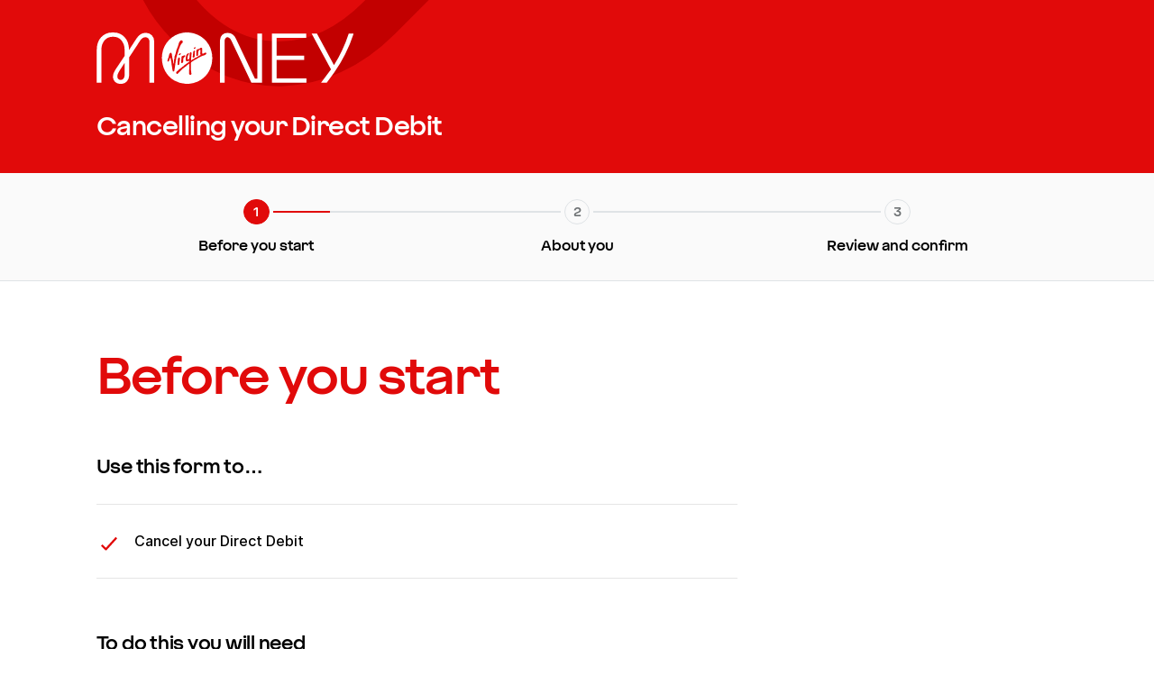

--- FILE ---
content_type: text/html; charset=utf-8
request_url: https://uk.virginmoney.com/credit-cards/manage-your-card/cancel-your-direct-debit/
body_size: 6801
content:
<!DOCTYPE html>
<html lang="en">


<head>
    <meta charset="utf-8" />
    <meta http-equiv="X-UA-Compatible" content="IE=edge">
    <meta name="viewport" content="width=device-width, initial-scale=1, minimum-scale=1.0">


        <!--evidon omnitag-->
        <script type="text/javascript" src="/credit-cards/ruxitagentjs_ICA15789NPRTUVXfghqrux_10327251022105625.js" data-dtconfig="rid=RID_632920925|rpid=-587320626|domain=virginmoney.com|reportUrl=/credit-cards/rb_bf64125xgr|uam=1|app=8e10568a9231138b|ssc=1|owasp=1|featureHash=ICA15789NPRTUVXfghqrux|srsr=25000|xb=*.analytics.google.com*^p.*evidon.*^p.*google-analytic.*^p.*ybg.egain.*^p.*cludo.*^p.*pinterest.*^p.*visualwebsiteoptimize.*^p.*linkedin.*^p.*demdex.*|rdnt=1|uxrgce=1|cuc=4agxwo8z|mel=100000|expw=1|dpvc=1|md=mdcc1=bdocument.referrer,mdcc2=bnavigator.userAgent,mdcc3=dutm_source,mdcc4=dutm_medium,mdcc5=dutm_campaign,mdcc6=dutm_term,mdcc7=dutm_content,mdcc8=bwindow.location.href,mdcc9=dproduct,mdcc10=chdtCode1|lastModification=1768835110153|tp=500,50,0|srbbv=2|agentUri=/credit-cards/ruxitagentjs_ICA15789NPRTUVXfghqrux_10327251022105625.js" data-config='{"revision":1768835110153,"beaconUri":"/credit-cards/rb_bf64125xgr","agentUri":"/credit-cards/ruxitagentjs_ICA15789NPRTUVXfghqrux_10327251022105625.js","environmentId":"4agxwo8z","modules":"ICA15789NPRTUVXfghqrux"}' data-envconfig='{"tracestateKeyPrefix":"474750d9-709d2ca4"}' data-appconfig='{"app":"8e10568a9231138b","requestExclusions":"*.analytics.google.com*|.*evidon.*|.*google-analytic.*|.*ybg.egain.*|.*cludo.*|.*pinterest.*|.*visualwebsiteoptimize.*|.*linkedin.*|.*demdex.*"}'></script><script src="https://c.evidon.com/dg/dg.js" companyid="4606"></script>
        <!-- Client Hints -->
        <!-- FUTURE USE <meta http-equiv="Accept-CH" content="DPR,Width,Viewport-Width" /> -->
        <!-- Disable automatic detection and formatting of possible phone numbers -->
        <meta name="format-detection" content="telephone=no" />
        <meta name="robots" content="noindex, nofollow" />
        <link rel="canonical" href="https://uk.virginmoney.com/credit-cards/manage-your-card/cancel-your-direct-debit/" />
            <!-- VWO code -->
            <link rel="preconnect" href="https://dev.visualwebsiteoptimizer.com" />
            <script type='text/javascript' id='vwoCode'>
            window._vwo_code || (function () {
            var account_id = 850127,
                version = 2.1,
                settings_tolerance = 2000,
                hide_element = 'body',
                hide_element_style = 'opacity:0 !important;filter:alpha(opacity=0) !important;background:none !important',
                /* DO NOT EDIT BELOW THIS LINE */
                f = false, w = window, d = document, v = d.querySelector('#vwoCode'), cK = '_vwo_' + account_id + '_settings', cc = {}; try { var c = JSON.parse(localStorage.getItem('_vwo_' + account_id + '_config')); cc = c && typeof c === 'object' ? c : {} } catch (e) { } var stT = cc.stT === 'session' ? w.sessionStorage : w.localStorage; code = {use_existing_jquery: function () { return typeof use_existing_jquery !== 'undefined' ? use_existing_jquery : undefined }, library_tolerance: function () { return typeof library_tolerance !== 'undefined' ? library_tolerance : undefined }, settings_tolerance: function () { return cc.sT || settings_tolerance }, hide_element_style: function () { return '{' + (cc.hES || hide_element_style) + '}' }, hide_element: function () { if (performance.getEntriesByName('first-contentful-paint')[0]) { return '' } return typeof cc.hE === 'string' ? cc.hE : hide_element }, getVersion: function () { return version }, finish: function (e) {if (!f) {f = true; var t = d.getElementById('_vis_opt_path_hides'); if (t) t.parentNode.removeChild(t); if (e) (new Image).src = 'https://dev.visualwebsiteoptimizer.com/ee.gif?a='+account_id+e}},finished:function(){return f}, addScript: function(e) { var t = d.createElement('script'); t.type = 'text/javascript'; if (e.src) { t.src = e.src } else { t.text = e.text } d.getElementsByTagName('head')[0].appendChild(t) }, load: function(e, t) { var i = this.getSettings(), n = d.createElement('script'), r = this; t = t || {}; if (i) { n.textContent = i; d.getElementsByTagName('head')[0].appendChild(n); if (!w.VWO || VWO.caE) { stT.removeItem(cK); r.load(e) } } else { var o = new XMLHttpRequest; o.open('GET', e, true); o.withCredentials = !t.dSC; o.responseType = t.responseType || 'text'; o.onload = function () { if (t.onloadCb) { return t.onloadCb(o, e) } if (o.status === 200) { _vwo_code.addScript({ text: o.responseText }) } else { _vwo_code.finish('&e=loading_failure:' + e) } }; o.onerror = function () { if (t.onerrorCb) { return t.onerrorCb(e) } _vwo_code.finish('&e=loading_failure:' + e) }; o.send() } }, getSettings: function() { try { var e = stT.getItem(cK); if (!e) { return } e = JSON.parse(e); if (Date.now() > e.e) { stT.removeItem(cK); return } return e.s } catch (e) { return } }, init: function() {if (d.URL.indexOf('__vwo_disable__') > -1) return; var e = this.settings_tolerance(); w._vwo_settings_timer = setTimeout(function () { _vwo_code.finish(); stT.removeItem(cK) }, e); var t; if (this.hide_element() !== 'body') { t = d.createElement('style'); var i = this.hide_element(), n = i ? i + this.hide_element_style() : '', r = d.getElementsByTagName('head')[0]; t.setAttribute('id', '_vis_opt_path_hides'); v && t.setAttribute('nonce', v.nonce); t.setAttribute('type', 'text/css'); if (t.styleSheet) t.styleSheet.cssText = n; else t.appendChild(d.createTextNode(n)); r.appendChild(t) } else { t = d.getElementsByTagName('head')[0]; var n = d.createElement('div'); n.style.cssText = 'z-index: 2147483647 !important;position: fixed !important;left: 0 !important;top: 0 !important;width: 100% !important;height: 100% !important;background: white !important;'; n.setAttribute('id', '_vis_opt_path_hides'); n.classList.add('_vis_hide_layer'); t.parentNode.insertBefore(n, t.nextSibling) } var o = 'https://dev.visualwebsiteoptimizer.com/j.php?a=' + account_id + '&u=' + encodeURIComponent(d.URL) + '&vn=' + version; if (w.location.search.indexOf('_vwo_xhr') !== -1) { this.addScript({ src: o }) } else { this.load(o + '&x=true') }}}; w._vwo_code = code; code.init();
        })();
            </script>
            <script type="text/javascript">
                function init() { window.vwo_test_obj = { testID: null, testName: null, variationId: null, variationName: null } } function storeVWOTestVar(t, n, e, o) { window.vwo_test_obj = { testId: t, testName: n, variationId: e, variationName: o } } window.VWO = window.VWO || [], VWO.push(["onEventReceive", "vA", function (t) { init(); var n = t[1], e = t[2], o = _vwo_exp[n].name, t = _vwo_exp[n].comb_n[e]; void 0 !== _vwo_exp[n].comb_n[e] && -1 < ["VISUAL_AB", "VISUAL", "SPLIT_URL", "SURVEY"].indexOf(_vwo_exp[n].type) && storeVWOTestVar(n, o, e, t) }]);
            </script>
            <!-- END VWO code -->


    <!-- APP Manifest -->
    <!-- Apple -->
    <meta content="yes" name="apple-mobile-web-app-capable" />
    <meta name="apple-mobile-web-app-status-bar-style" content="black-translucent" />

    <!-- Windows -->
    <meta name="application-name" content="Virgin Money" />
    <meta name="msapplication-TileColor" content="#ffffff" />
    <meta name="msapplication-TileImage" content="/assets/favicons/vm/icon-144x144.png" /><!-- 144 x 144 -->
    <!-- Android -->
    <meta name="theme-color" content="#e10a0a" /><!-- VM Red -->
    <meta name="mobile-web-app-capable" content="yes" />

    <title>Credit Card | Cancel your direct debit | Before you start | Virgin Money UK</title>
    <link rel="icon" type="image/x-icon" href="/assets/favicons/vm/favicon.ico">
    <meta name="description" content="Credit cards, Mortgages, Savings, ISAs, Investments and Insurance – Our quest to make banking better starts here" />

    <!-- Article -->

    <!-- Meta for Open Graph -->
    <meta property="fb:app_id" content="336120757162599" />
    <meta property="og:title" content="Credit Card | Cancel your direct debit | Before you start | Virgin Money UK" />
    <meta property="og:description" content="Credit cards, Mortgages, Savings, ISAs, Investments and Insurance – Our quest to make banking better starts here" />
    <meta property="og:url" content="https://uk.virginmoney.com/credit-cards/manage-your-card/cancel-your-direct-debit/" />


    <meta property="og:image" content="/assets/images/img-share.png" />
    <meta property="og:image:secure_url" content="/assets/images/img-share.png" />
    <meta property="og:image:width" content="1200" />
    <meta property="og:image:height" content="630" />


    <!-- Twitter Card -->
    <meta name="twitter:card" content="summary_large_image" />
    <meta name="twitter:title" content="Credit Card | Cancel your direct debit | Before you start | Virgin Money UK" />
    <meta name="twitter:description" content="Credit cards, Mortgages, Savings, ISAs, Investments and Insurance – Our quest to make banking better starts here" />
    <meta name="twitter:site" content="&#64;virginmoney" />
    <meta name="twitter:image" content="/assets/images/img-share.png" />
    <meta name="twitter:creator" content="&#64;virginmoney" />

    

            <link href="/assets/stylesheets/vmstrap-1.4.5.min.css" rel="stylesheet" />
            <script>
            if (!window.CSS || !window.CSS.supports || !window.CSS.supports('(--foo: red)')) {
                var head = document.querySelector('head');
                head.innerHTML += '<link href="/assets/stylesheets/vmstrap-compatible-1.4.5.min.css" rel="stylesheet">';
            }
            </script>
            <script async defer src="//assets.adobedtm.com/6e420e4d1161/87d842743f9e/launch-5c0f55ea20db.min.js"></script>



    
    





    
    <script>
        if (typeof dataLayer == "undefined") { var dataLayer = []; }
        dataLayer.push({
            "event": "Page Loaded",
            "page": {
                "pageTitle": "Credit Card | Cancel your direct debit | Before you start | Virgin Money UK"
            }
        });
    </script>

</head>
<body id="top" class="template-service template-service">

    <svg xmlns="http://www.w3.org/2000/svg" xmlns:xlink="http://www.w3.org/1999/xlink" version="1.1" class="sr-only">
        <defs>
            <linearGradient id="gradient-primary">
                <stop offset="0%" stop-color="#e10a0a" />
                <stop offset="90%" stop-color="#BD1F66" />
            </linearGradient>

            <linearGradient id="gradient-primary-down" x1="0" x2="0" y1="0" y2="1">
                <stop offset="0%" stop-color="#e10a0a" />
                <stop offset="90%" stop-color="#BD1F66" />
            </linearGradient>

            <linearGradient id="gradient-secondary">
                <stop offset="5%" stop-color="#BD1F66" />
                <stop offset="95%" stop-color="#793772" />
            </linearGradient>

            <linearGradient id="gradient-secondary-down" x1="0" x2="0" y1="0" y2="1">
                <stop offset="30%" stop-color="#BD1F66" />
                <stop offset="95%" stop-color="#793772" />
            </linearGradient>

            <linearGradient id="gradient-gauge" x1="0%" x2="100%" y1="50%" y2="50%">
                <stop offset="0" stop-color="#4eb4ae"></stop>
                <stop offset="1" stop-color="#6db644"></stop>
            </linearGradient>
        </defs>
    </svg>

    <a class="sr-only sr-only-focusable" href="#content">Skip to main content</a>


    


<div class="container bg-primary pattern pattern--lg pattern--diagonal-left title-bar">

    <div class="pattern__inner">
        <svg role="presentation" viewBox="0 0 1600 320" aria-hidden="true">
            <use xmlns:xlink="http://www.w3.org/1999/xlink" xlink:href="/assets/svg/pattern.svg#pattern-1"></use>
        </svg>
    </div>

    <span class="brand text-white">
        <svg viewBox="0 0 198 40">
            <circle xmlns="http://www.w3.org/2000/svg" class="cls-1" cx="69.9375" cy="20.375" r="19"></circle>
            <use xmlns:xlink="http://www.w3.org/1999/xlink" xlink:href="/assets/svg/logo.svg#hero"></use>
        </svg>
    </span>

    <span class="h3 title-bar__title">Cancelling your Direct Debit</span>
   
</div>

<div class="container container--deck bg-light bg-light progress__container">
    

    <div class="container">
        <ol class="list-unstyled progress">


                <li data-status="current">
                    <span class="progress__step-number h6">Step 1: </span>
                    <span class="progress__step-title h6">Before you start</span>

                        <span class="progress__step-status" style="--progress: 20%;">20% complete</span>
                </li>
                <li data-status="to do">
                    <span class="progress__step-number h6">Step 2: </span>
                    <span class="progress__step-title h6">About you</span>

                        <span class="progress__step-status"> to do</span>
                </li>
                <li data-status="to do">
                    <span class="progress__step-number h6">Step 3: </span>
                    <span class="progress__step-title h6">Review and confirm</span>

                        <span class="progress__step-status"> to do</span>
                </li>
        </ol>

                <span class="progress__current h6"><span class="sr-only">Current step: </span>Before you start</span>

    </div>

    
</div>


<main id="content">




<div class="container " id=cdd---before-you-start-content data-device="">

<h1>Before you start</h1><h4>Use this form to…</h4><ul class="tick-list list--featured tick-list--primary"><li>Cancel your Direct Debit</li></ul><h4>To do this you will need</h4><ul><li>The last four digits of your credit card</li><li>Personal details on the account (name, address, date of birth)</li></ul><h4>Please note</h4><ul><li>Before cancelling, you will need to make alternative payment arrangements to ensure that future payments reach the account by the due date. Please check your statement each month for the amount that is due and the due date.</li><li>If your direct debit payment is due in less than 7 business days you will need to call us instead. You can do this using the number on the back of your card.</li></ul>

</div>


    <div class="container">

<form action="/credit-cards/manage-your-card/cancel-your-direct-debit/" method="post"><input name="__RequestVerificationToken" type="hidden" value="iociS-R4BqNDnVQFzRhRouVeDhEHeC4_RPBDh0FKS0JFfuSMGce3SJSlfIkUBIRxTpv-zWMj8MdnmxdEVE5aIqpMmnk1" />                <div>
                    <!-- checkbox partial -->
<div>
    <h4>One last thing</h4>
    <p>You must be the Primary card holder to complete this form.</p>
    <div class="col-md-5">
        <div id="FormData.IsPrimaryAccountHolder-group" class="form-group  ">

    <div class="custom-control custom-checkbox">
        <span class="form-group__title">
            
        </span>
        <input class="custom-control-input" data-val="true" data-val-range="Please confirm by checking the box" data-val-range-max="True" data-val-range-min="True" data-val-required="The By ticking this box, you confirm that you are the Primary card holder field is required." id="FormData_IsPrimaryAccountHolder" name="FormData.IsPrimaryAccountHolder" type="checkbox" value="true" /><input name="FormData.IsPrimaryAccountHolder" type="hidden" value="false" />
<label for="FormData_IsPrimaryAccountHolder" class="custom-control-label ">
    By ticking this box, you confirm that you are the Primary card holder
<span class="field-validation-valid error" data-valmsg-for="FormData.IsPrimaryAccountHolder" data-valmsg-replace="true"></span>    </label>
    </div>
</div>
    </div>
</div>                </div>
                <hr />
            <div class="btn-group">
                <button type="submit" name="submit" value="Start" class="btn btn-primary">Start</button>
            </div>
</form>
    </div>
    <div>       



<div class="container " id=privacy data-device="">

            <p class="small">We will always treat your data with respect - you can find out more details in our <a href="https://uk.virginmoney.com/downloads/pdf/shared/virgin-money-privacy-policy.pdf">Privacy Policy</a>.</p>          

</div>

    </div>
    
</main>



<footer class="container footer footer--slim bg-dark-2">
    <div class="row">
            <div class="col-6 col-sm-4 col-md-auto">
                <a href="https://gethelp.virginmoney.com/" class="btn btn-link " target="_blank">Credit Cards help</a>
            </div>
            <div class="col-6 col-sm-4 col-md-auto">
                <a href="/credit-cards/manage-your-card/" class="btn btn-link " target="_blank">Manage your card</a>
            </div>
            <div class="col-6 col-sm-4 col-md-auto">
                <a href="https://uk.virginmoney.com/virgin/assets/pdf/Virgin-Money-Privacy-Policy.pdf" class="btn btn-link " target="_blank">Privacy policy</a>
            </div>
            </div>
</footer>



    
    



    <!-- Scripts -->
    <script src="/assets/scripts/libs/jquery-3.5.1.min.js"></script>

        <script src="/assets/scripts/vmstrap-1.4.5.min.js"></script>


            <script async defer id="alaunch-catch" type="text/javascript">var intrvl; !function t(l) { if (null != l._satellite) return _satellite.pageBottom(), !1; intrvl = setInterval(t => { null != l._satellite && (l._satellite.pageBottom(), clearInterval(intrvl)) }, 500) }(window);</script>

    

    <script type="text/javascript" src="/assets/scripts/libs/jquery.validate.min.js"></script>
    <script type="text/javascript" src="/assets/scripts/libs/jquery.validate.unobtrusive.min.js"></script>
    <script type="text/javascript" src="/assets/scripts/standalone/mvccustomvalidation.unobtrusive.js"></script>

    





<!-- Cookie Message --><link href="/assets/stylesheets/standalone/cookies.min.css" media="screen" rel="stylesheet" /><script src="/assets/scripts/standalone/cookies.min.js"></script>
</body>
</html>

--- FILE ---
content_type: application/javascript
request_url: https://uk.virginmoney.com/assets/scripts/standalone/mvccustomvalidation.unobtrusive.js
body_size: 5261
content:
var customvalidation = function () { };
customvalidation.is = function (value1, operator, value2, passOnNull) {
    if (passOnNull) {
        var isNullish = function (input) {
            return input == null || input == undefined || input == "";
        };

        var value1nullish = isNullish(value1);
        var value2nullish = isNullish(value2);

        if ((value1nullish && !value2nullish) || (value2nullish && !value1nullish))
            return true;
    }

    var isNumeric = function (input) {
        return (input - 0) == input && input.length > 0;
    };

    var isDate = function (input) {
        var dateTest = new RegExp(/(?=\d)^(?:(?!(?:10\D(?:0?[5-9]|1[0-4])\D(?:1582))|(?:0?9\D(?:0?[3-9]|1[0-3])\D(?:1752)))((?:0?[13578]|1[02])|(?:0?[469]|11)(?!\/31)(?!-31)(?!\.31)|(?:0?2(?=.?(?:(?:29.(?!000[04]|(?:(?:1[^0-6]|[2468][^048]|[3579][^26])00))(?:(?:(?:\d\d)(?:[02468][048]|[13579][26])(?!\x20BC))|(?:00(?:42|3[0369]|2[147]|1[258]|09)\x20BC))))))|(?:0?2(?=.(?:(?:\d\D)|(?:[01]\d)|(?:2[0-8])))))([-.\/])(0?[1-9]|[12]\d|3[01])\2(?!0000)((?=(?:00(?:4[0-5]|[0-3]?\d)\x20BC)|(?:\d{4}(?!\x20BC)))\d{4}(?:\x20BC)?)(?:$|(?=\x20\d)\x20))?((?:(?:0?[1-9]|1[012])(?::[0-5]\d){0,2}(?:\x20[aApP][mM]))|(?:[01]\d|2[0-3])(?::[0-5]\d){1,2})?$/);

        return dateTest.test(input);
    };

    var isBool = function (input) {
        return input === true || input === false || input.toLowerCase() === "true" || input.toLowerCase() === "false";
    };

    if (isDate(value1)) {
        value1 = Date.parse(value1);
        value2 = Date.parse(value2);
    }
    else if (isBool(value1)) {
        value1 = value1 === true || value1.toLowerCase() === "true";
        value2 = value2 === true || value2.toLowerCase() === "true";
    }
    else if (isNumeric(value1)) {
        value1 = parseFloat(value1);
        value2 = parseFloat(value2);
    }

    switch (operator) {
        case "EqualTo": if (value1 == value2) return true; break;
        case "NotEqualTo": if (value1 != value2) return true; break;
        case "GreaterThan": if (value1 > value2) return true; break;
        case "LessThan": if (value1 < value2) return true; break;
        case "GreaterThanOrEqualTo": if (value1 >= value2) return true; break;
        case "LessThanOrEqualTo": if (value1 <= value2) return true; break;
        case "RegExMatch": return (new RegExp(value2)).test(value1); break;
        case "NotRegExMatch": return !(new RegExp(value2)).test(value1); break;
    }

    return false;
};

customvalidation.getId = function (element, dependentPropety) {
    var pos = element.id.lastIndexOf("_") + 1;
    return element.id.substr(0, pos) + dependentPropety.replace(/\./g, "_");
};

customvalidation.getName = function (element, dependentPropety) {
    let $dependentElement = $("");
    let pos = 0;
    let relativeName = element.name;
    do {
        pos = relativeName.lastIndexOf(".");
        $dependentElement = $("[name='" + element.name.substr(0, pos + 1) + dependentPropety + "']");
        relativeName = relativeName.substr(0, pos);
    } while ($dependentElement.length === 0)
    
    return $dependentElement[0].name;
};

(function () {
    jQuery.validator.addMethod("is", function (value, element, params) {
        var dependentProperty = customvalidation.getId(element, params["dependentproperty"]);
        var operator = params["operator"];
        var passOnNull = params["passonnull"];
        var dependentValue = document.getElementById(dependentProperty).value;

        if (customvalidation.is(value, operator, dependentValue, passOnNull))
            return true;

        return false;
    });

    function requiredIfValidation(value, element, params) {
        var dependentProperty = customvalidation.getName(element, params["dependentproperty"]);
        var dependentTestValue = params["desiredvalue"];
        var operator = params["operator"];
        var pattern = params["pattern"];
        var dependentPropertyElement = document.getElementsByName(dependentProperty);
        var dependentValue = null;

        if (dependentPropertyElement.length > 1) {
            for (var index = 0; index != dependentPropertyElement.length; index++)
                if (dependentPropertyElement[index]["checked"]) {
                    dependentValue = dependentPropertyElement[index].value;
                    break;
                }

            if (dependentValue == null)
                dependentValue = false
        }
        else
            dependentValue = dependentPropertyElement[0].value;

        if (customvalidation.is(dependentValue, operator, dependentTestValue)) {
            if (pattern == null) {
                if (value != null && value.toString().replace(/^\s\s*/, '').replace(/\s\s*$/, '') != "")
                    return true;
            }
            else
                return (new RegExp(pattern)).test(value);
        }
        else
            return true;

        return false;
    }

    jQuery.validator.addMethod("requiredif", requiredIfValidation);

    $.each('abcdefghijklmnopqrstuvwxyz'.split(''), function (idx, val) {
        jQuery.validator.addMethod("requiredif" + val, requiredIfValidation);
    });

    jQuery.validator.addMethod("requiredifempty", function (value, element, params) {
        var dependentProperty = customvalidation.getId(element, params["dependentproperty"]);
        var dependentValue = document.getElementById(dependentProperty).value;

        if (dependentValue == null || dependentValue.toString().replace(/^\s\s*/, '').replace(/\s\s*$/, '') == "") {
            if (value != null && value.toString().replace(/^\s\s*/, '').replace(/\s\s*$/, '') != "")
                return true;
        }
        else
            return true;

        return false;
    });

    jQuery.validator.addMethod("cmsdate", function (value, element, params) {
        var $input = $(element);
        var $formwrapper = $input.closest('.form-group');
        const yearRegex = RegExp(params['match']);
        const base = (params['name']);

        const dayField = $formwrapper.find("[name='" + base + ".Day']");
        const monthField = $formwrapper.find("[name='" + base + ".Month']");
        const yearField = $formwrapper.find("[name='" + base + ".Year']");

        // Get day/month/year values
        const day = parseInt(dayField.val());
        const month = parseInt(monthField.val());
        const year = parseInt(yearField.val());

        // Get max days in month
        var daysInMonth;
        switch (month) {
            case 2:
                daysInMonth = (year % 4 == 0 && year % 100) || year % 400 == 0 ? 29 : 28; break;
            case 9: case 4: case 6: case 11:
                daysInMonth = 30; break;
            default:
                daysInMonth = 31;
        }

        var dateString = year + "/" + month + "/" + day;

        if (dateString !== "NaN/NaN/NaN" && (!Date.parse(dateString) || !yearRegex.test(year) || day > daysInMonth)) {
            $(monthField).on('keyup focusin focusout change click', function () {
                var $form = $formwrapper.closest('.form--submitted');
                if ($form.length) {
                    setTimeout(function () {
                        dayField.valid();
                    }, 100);
                }
            });
            $(yearField).on('keyup focusin focusout change click', function () {
                var $form = $formwrapper.closest('.form--submitted');
                if ($form.length) {
                    setTimeout(function () {
                        dayField.valid();
                    }, 100);
                }
            });
            return false;
        }

        return true;
    });

    jQuery.validator.addMethod("cmssortcode", function (value, element, params) {
        var $input = $(element);
        var $formwrapper = $input.closest('.form-group');
        const base = (params['name']);

        // Get fields
        const firstField = $formwrapper.find("[name='" + base + ".FirstDigits']");
        const secondField = $formwrapper.find("[name='" + base + ".SecondDigits']");
        const thirdField = $formwrapper.find("[name='" + base + ".ThirdDigits']");

        // Get first, second and third digit values
        const firstDigits = firstField.val();
        const secondDigits = secondField.val();
        const thirdDigits = thirdField.val();

        var sortCode = firstDigits + "-" + secondDigits + "-" + thirdDigits;
        if (sortCode !== "--" && !RegExp(/^\d{2}-\d{2}-\d{2}$/).test(sortCode)) {
            // uncomment when cms-sort-code attribute is removed from 2nd & 3rd fields
            //$(secondField).on('keyup focusin focusout change click', function () {
            //    var $form = $formwrapper.closest('.form--submitted');
            //    if ($form.length) {
            //        setTimeout(function () {
            //            firstField.valid();
            //        }, 100);
            //    }
            //});
            //$(thirdField).on('keyup focusin focusout change click', function () {
            //    var $form = $formwrapper.closest('.form--submitted');
            //    if ($form.length) {
            //        setTimeout(function () {
            //            firstField.valid();
            //        }, 100);
            //    }
            //});
            return false;
        }

        return true;
    });

    jQuery.validator.addMethod("sortcodechecker", function (value, element, params) {
        var validationPassed = false;
        var cmsDatePropertyValue = getCmsSortCodePropertyValue(params.propertyname);
        const regex = new RegExp(params.regxstring, 'g');
        validationPassed = regex.test(cmsDatePropertyValue)
        return validationPassed;
    });

    var getCmsSortCodePropertyValue = function (propertyName) {
        var firstDigit = $("input[id$='" + propertyName + "_FirstDigits']").val();
        var secondDigit = $("input[id$='" + propertyName + "_SecondDigits']").val();
        var thirdDigit = $("input[id$='" + propertyName + "_ThirdDigits']").val();
        var cmsSortCodestring = firstDigit + "-" + secondDigit + "-" + thirdDigit;
        return cmsSortCodestring;
    };

    jQuery.validator.addMethod("range", function (value, element, params) {
        var $input = $(element);
        var inputVal = parseFloat($input.val());
        var min = params["min"];
        var max = params["max"];

        if ($input.prop("type") === "checkbox") {
            if ($input.prop("checked").toString() !== min.toLowerCase() && $input.prop("checked").toString() !== max.toLowerCase()) {
                return false;
            }
        } else {
            if (inputVal < parseFloat(min) || inputVal > parseFloat(max)) {
                return false;
            }
        }

        return true;
    });

    jQuery.validator.addMethod("customrange", function (value, element, params) {
        var $input = $(element);
        var inputVal = parseFloat($input.val());
        var min = params["min"];
        var max = params["max"];
        var special = params["special"];

        if (inputVal == parseFloat(special)) {
            return true;
        }

        if ($input.prop("type") === "checkbox") {
            if ($input.prop("checked").toString() !== min.toLowerCase() && $input.prop("checked").toString() !== max.toLowerCase()) {
                return false;
            }
        } else {
            if (inputVal < parseFloat(min) || inputVal > parseFloat(max)) {
                return false;
            }
        }

        return true;
    });

    jQuery.validator.addMethod("minimumage", function (value, element, params) {
        var $input = $(element);
        var $formwrapper = $input.closest('.form-group');
        var minimum = parseInt(params["age"]);

        // Get day/month/year values
        const day = parseInt($formwrapper.find("[name$='.Day']").val());
        const month = parseInt($formwrapper.find("[name$='.Month']").val());
        const year = parseInt($formwrapper.find("[name$='.Year']").val());

        var date = new Date(year + "/" + month + "/" + day);
        var now = new Date();
        date = new Date(date.setFullYear(date.getFullYear() + minimum));

        return date < now;
    });

    jQuery.validator.addMethod("requiredifnotempty", function (value, element, params) {
        var dependentProperty = customvalidation.getId(element, params["dependentproperty"]);
        var dependentValue = document.getElementById(dependentProperty).value;

        if (dependentValue != null && dependentValue.toString().replace(/^\s\s*/, '').replace(/\s\s*$/, '') != "") {
            if (value != null && value.toString().replace(/^\s\s*/, '').replace(/\s\s*$/, '') != "")
                return true;
        }
        else
            return true;

        return false;
    });

    var setValidationValues = function (options, ruleName, value) {
        options.rules[ruleName] = value;
        if (options.message) {
            options.messages[ruleName] = options.message;
        }
    };

    var $Unob = $.validator.unobtrusive;

    $Unob.adapters.add("requiredif", ["dependentproperty", "desiredvalue", "operator", "pattern"], function (options) {
        var value = {
            dependentproperty: options.params.dependentproperty,
            desiredvalue: options.params.desiredvalue,
            operator: options.params.operator,
            pattern: options.params.pattern
        };
        setValidationValues(options, "requiredif", value);
    });

    $.each('abcdefghijklmnopqrstuvwxyz'.split(''), function (idx, val) {
        $Unob.adapters.add("requiredif" + val, ["dependentproperty", "desiredvalue", "operator", "pattern"], function (options) {
            var value = {
                dependentproperty: options.params.dependentproperty,
                desiredvalue: options.params.desiredvalue,
                operator: options.params.operator,
                pattern: options.params.pattern
            };
            setValidationValues(options, "requiredif" + val, value);
        });
    });

    $Unob.adapters.add("cmsdate", ["name", "match"], function (options) {
        var value = {
            name: options.params.name,
            match: options.params.match,
        };
        setValidationValues(options, "cmsdate", value);
    });

    $Unob.adapters.add("cmssortcode", ["name"], function (options) {
        var value = {
            name: options.params.name
        };
        setValidationValues(options, "cmssortcode", value);
    });

    $Unob.adapters.add("range", ["min", "max"], function (options) {
        var value = {
            min: options.params.min,
            max: options.params.max,
        };
        setValidationValues(options, "range", value);
    });

    $Unob.adapters.add("customrange", ["min", "max", "special"], function (options) {
        var value = {
            min: options.params.min,
            max: options.params.max,
            special: options.params.special,
        };
        setValidationValues(options, "customrange", value);
    });

    $Unob.adapters.add("minimumage", ["age"], function (options) {
        var value = {
            age: options.params.age
        };
        setValidationValues(options, "minimumage", value);
    });

    $Unob.adapters.add("is", ["dependentproperty", "operator", "passonnull"], function (options) {
        setValidationValues(options, "is", {
            dependentproperty: options.params.dependentproperty,
            operator: options.params.operator,
            passonnull: options.params.passonnull
        });
    });

    $Unob.adapters.add("requiredifempty", ["dependentproperty"], function (options) {
        setValidationValues(options, "requiredifempty", {
            dependentproperty: options.params.dependentproperty
        });
    });

    $Unob.adapters.add("requiredifnotempty", ["dependentproperty"], function (options) {
        setValidationValues(options, "requiredifnotempty", {
            dependentproperty: options.params.dependentproperty
        });
    });

    $Unob.adapters.add("sortcodechecker", ['propertyname', 'regxstring'], function (options) {
        options.rules['sortcodechecker'] = {
            other: options.params.other,
            propertyname: options.params.propertyname,
            regxstring: options.params.regxstring,
            errormessage: options.message
        };
        options.messages['sortcodechecker'] = options.message;
    });

    // date check validation

    jQuery.validator.unobtrusive.adapters.add
        ("cmsdatechecker", ['propertyname', 'propertytocompare', 'operator', 'comparisonpropertybefore', 'comparisonpropertyafter', 'comparisonmethod', 'notafuturedate', 'startandenddate'],
            function (options) {
                options.rules['cmsdatechecker'] = {
                    other: options.params.other,
                    propertyname: options.params.propertyname,
                    propertytocompare: options.params.propertytocompare,
                    operator: options.params.operator,
                    comparisonpropertyafter: options.params.comparisonpropertyafter,
                    comparisonpropertybefore: options.params.comparisonpropertybefore,
                    comparisonmethod: options.params.comparisonmethod,
                    notafuturedate: options.params.notafuturedate,
                    errormessage: options.message,
                    startandenddate: options.params.startandenddate
                };
            }
    );

    jQuery.validator.addMethod("cmsdatechecker", function (value, element, params) {
        var validationPassed = true;
        var cmsDatePropertyValue = getCmsDatePropertyValue(params.propertyname);

        let comparisonType = params.comparisonmethod;
        switch (comparisonType) {
            case comparisonMethod.PropertyCheckAgainstOperator:
                validationPassed = validateDate(cmsDatePropertyValue, params.operator, params.propertytocompare);
                break;
            case comparisonMethod.PropertyRangeCheck:
                validationPassed = validateDateRange(cmsDatePropertyValue, params.comparisonpropertybefore, params.comparisonpropertyafter, params.notafuturedate);
                break;
            case comparisonMethod.DateRangeCheck:
                validationPassed = validateDateRangeForGivenDates(cmsDatePropertyValue, params.startandenddate);
                break;
        }

        return validationPassed;
    },

    function (params, element) {
        if (params.errormessage.indexOf("{") > -1) {
            //only call the replacement function if there's something to replace
            return FormatErrorMessageWithFormValues(params.errormessage);
        } else {
            return params.errormessage;
        }
    });

    function validateDate(dateValue, operator, datePeopertyToCompare) {
        var dateToCompare = new Date(); //if there is no property to compare to use the current date
        if (datePeopertyToCompare != "") {
            dateToCompare = getCmsDatePropertyValue(datePeopertyToCompare);
        }
        return evalDateCondition(operator, dateValue, dateToCompare);
    }

    function validateDateRange(dateValue, beforeDateProperty, afterDateProperty, notAFutureDate) {

        if (beforeDateProperty == "" || afterDateProperty == "") {
            return false;
        }
        var beforeDate = getCmsDatePropertyValue(beforeDateProperty);
        var afterDate = getCmsDatePropertyValue(afterDateProperty);
        var beforeInRange = evalDateCondition("<=", dateValue, beforeDate);
        var afterInRange = evalDateCondition(">=", dateValue, afterDate);

        var returnValue = false;

        if (notAFutureDate == "true") {
            var currentDate = new Date();
            var futureDateCheck = evalDateCondition("<=", dateValue, currentDate);
            returnValue = (beforeInRange && afterInRange && futureDateCheck);
        }
        else {
            returnValue = (beforeInRange && afterInRange);
        }

        return returnValue;
    }

    function validateDateRangeForGivenDates(dateValue, startandenddate) {
        if (!startandenddate) {
            return false;
        }

        let dates = startandenddate.split(',');
        if (dates.length < 1) {
            return false;
        }

        let startDate = getDateFromString(dates[0]);
        let endDate = getDateFromString(dates[1]);
        let endInRange = evalDateCondition("<=", dateValue, endDate);
        let startInRange = evalDateCondition(">=", dateValue, startDate);

        return endInRange && startInRange;
    }

    function getDateFromString(dateValue) {
        const parts = dateValue.split('/');
        const resultDate = new Date(parts[2], parts[1] - 1, parts[0]);
        return resultDate;
    }

    function evalDateCondition(operator, date1, date2) {
        var strDate1 = getDateStringFromDate(date1);
        var strDate2 = getDateStringFromDate(date2);
        var conditionToEvaluate = `${strDate1} ${operator} ${strDate2}`;
        return eval(conditionToEvaluate);
    }

    function getDateStringFromDate(dateValue) {
        //JS month constructor start from 0. 
        return `(new Date(${dateValue.getFullYear()}, ${dateValue.getMonth()}, ${dateValue.getDate()}, 0, 0, 0, 0))`;
    }

    function getCmsDatePropertyValue(propertyName) {
        var dayValue = $('input[name$="' + propertyName + '.Day"]').val();
        var monthValue = $('input[name$="' + propertyName + '.Month"]').val();
        var yearValue = $('input[name$="' + propertyName + '.Year"]').val();
        var cmsDateValue = new Date(yearValue, monthValue - 1, dayValue, 0, 0, 0, 0);
        return cmsDateValue;
    }

    function FormatErrorMessageWithFormValues(errorMessage) {
        //replace {fieldName} in error message with values from corresponding fields on page
        const regEx = /[^{\}]+(?=})/g;
        var replaceValues = new Array();
        var formattedErrorMessage = errorMessage;
        replaceValues = errorMessage.match(regEx);
        if (replaceValues.length > 0) {
            replaceValues.forEach((match) => {
                var formVal = $("#" + match).val() + "/" + $("#" + match + "_Month").val() + "/" + $("#" + match + "_Year").val();
                formattedErrorMessage = formattedErrorMessage.replace("{" + match + "}", formVal);
            })
        }
        return formattedErrorMessage;
    }

    const comparisonMethod = {
        PropertyCheckAgainstOperator: "PropertyCheckAgainstOperator",
        ValueCheckAgainstOperator: "ValueCheckAgainstOperator",
        PropertyRangeCheck: "PropertyRangeCheck",
        DateRangeCheck: "DateRangeCheck",
    }
})();